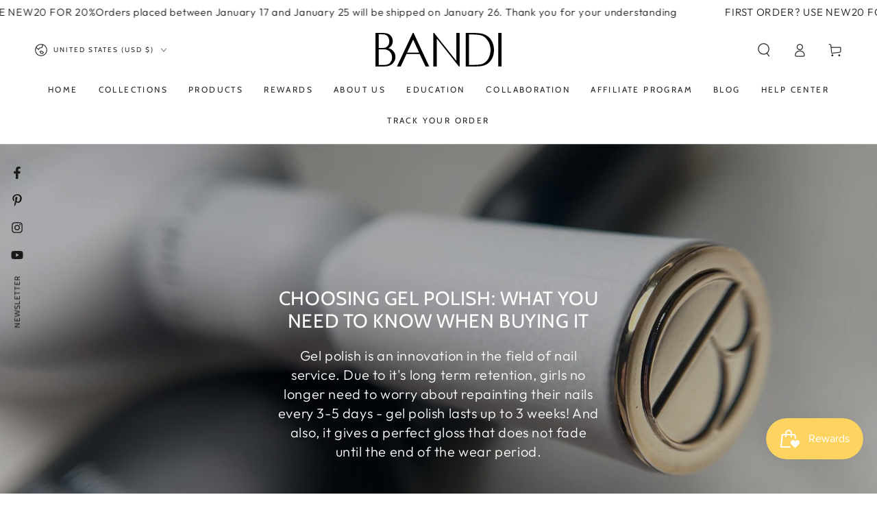

--- FILE ---
content_type: text/css
request_url: https://bandinails.com/cdn/shop/t/11/assets/section-multicolumn.css?v=157866459188019207921706394858
body_size: -269
content:
.multicolumn .button{margin-top:1.5rem}.multicolumn-list{margin-bottom:0;row-gap:3rem}@media screen and (min-width: 750px){.multicolumn-list{row-gap:5rem}}.multicolumn-list__item:only-child{max-width:72rem}.multicolumn-card{height:100%;display:flex;flex-direction:column;row-gap:2rem}.multicolumn-list .multicolumn-card__title{margin:0}.multicolumn-card__info>:nth-child(2){margin-top:1rem}.multicolumn-list__item.center .media--adapt,.multicolumn-list__item .media--adapt img{width:auto}.multicolumn-list__item.center .media--adapt img{left:50%;transform:translate(-50%)}@media screen and (max-width: 749px){.multicolumn-list__item{max-width:100%;margin:0 0 1rem}}@media screen and (min-width: 750px){.multicolumn-list.slider,.multicolumn-list.grid--4-col-desktop{padding:0}.multicolumn-list__item,.grid--4-col-desktop .multicolumn-list__item{padding-bottom:0}.grid--2-col-tablet .multicolumn-list__item{max-width:50%}}@media screen and (min-width: 990px){.grid--2-col-tablet.grid--4-col-desktop .multicolumn-list__item{max-width:25%}}@media screen and (min-width: 990px){.multicolumn .grid--6-col-desktop .grid__item{max-width:calc(16.66% - var(--grid-horizontal-spacing) * 5 / 6)}.multicolumn .grid--5-col-desktop .grid__item{max-width:calc(20% - var(--grid-horizontal-spacing) * 4 / 5)}.multicolumn .grid--4-col-desktop .grid__item{max-width:calc(25% - var(--grid-horizontal-spacing) * 3 / 4)}.multicolumn .grid--3-col-desktop .grid__item{max-width:calc(33.33% - var(--grid-horizontal-spacing) * 2 / 3)}.multicolumn .grid--2-col-desktop .grid__item{max-width:calc(50% - var(--grid-horizontal-spacing) / 2)}}.multicolumn-card__image-wrapper--third-width{width:33%}.multicolumn-card__image-wrapper--half-width{width:50%}.multicolumn-list__item.center .multicolumn-card__image-wrapper:not(.multicolumn-card__image-wrapper--full-width),.multicolumn-list__item:only-child{margin-left:auto;margin-right:auto}.multicolumn-list__item.right .multicolumn-card__image-wrapper:not(.multicolumn-card__image-wrapper--full-width){margin-left:auto;margin-right:0}@media screen and (max-width: 749px){.multicolumn .title-wrapper.mobile-left{justify-content:flex-start}.multicolumn .title-wrapper.mobile-center{justify-content:center}.multicolumn .title-wrapper.mobile-right{justify-content:flex-end}.mobile-center .multicolumn-list__item .multicolumn-card__info{text-align:center}.mobile-left .multicolumn-list__item .multicolumn-card__info{text-align:start}.mobile-right .multicolumn-list__item .multicolumn-card__info{text-align:end}}
/*# sourceMappingURL=/cdn/shop/t/11/assets/section-multicolumn.css.map?v=157866459188019207921706394858 */


--- FILE ---
content_type: image/svg+xml
request_url: https://bandinails.com/cdn/shop/files/d69fab7c8198da1bbd33cf27647efae6.svg?height=50&v=1700989254
body_size: 40
content:
<svg width="185" height="49" viewBox="0 0 185 49" fill="none" xmlns="http://www.w3.org/2000/svg">
<g clip-path="url(#clip0_108_25)">
<path d="M-0.095362 0.0322266H9.55959C13.4136 0.0322266 16.3836 0.512398 18.486 1.41297C20.5808 2.31252 22.1934 3.75956 23.4239 5.65276C24.6313 7.55249 25.2274 9.67891 25.2274 11.9582C25.2274 14.1533 24.7114 16.142 23.6509 17.8899C22.5649 19.6983 21.0325 21.1271 18.9758 22.2454C21.5199 23.1116 23.4652 24.0799 24.8638 25.291C26.1874 26.4945 27.2727 27.8759 28.0391 29.4864C28.8007 31.1207 29.1774 32.9555 29.1774 34.8896C29.1774 38.8003 27.7381 42.1041 24.8813 44.8141C22.0184 47.5241 18.1427 48.9103 13.3458 48.9103H-0.0957031L-0.095362 0.0322266ZM4.66469 2.12465V21.9085H7.46644C10.8547 21.9085 12.5075 22.0459 14.1917 21.4877C16.3209 20.7819 18.4199 18.9117 19.1715 17.2582C19.7457 15.9953 20.2451 13.4526 20.1629 11.7548C20.0257 8.91606 19.0849 6.33386 17.658 4.87515C16.0279 3.20863 14.6791 2.1243 10.3845 2.1243H4.66469V2.12465ZM4.66469 23.9851V46.8371H10.7384C14.3269 46.8371 17.0048 46.3302 18.8417 45.4873C20.8062 44.5857 21.8811 42.9999 22.8591 41.4024C24.1401 39.3097 24.245 36.4293 24.1401 34.7171C23.9653 31.8684 22.8673 29.3913 21.4618 27.7605C20.0243 26.1517 18.3955 25.2054 15.9309 24.4278C14.321 23.9202 11.5716 23.9847 7.46644 23.9847H4.66469V23.9851Z" fill="black"/>
<path d="M55.6193 0.0322266L78.4654 48.91H73.1893L64.4683 30.861H45.2943L36.8336 48.91H31.3516L54.469 0.0322266H55.6193ZM55.0466 9.83622L46.1484 28.7878H63.7308L55.0466 9.83622Z" fill="black"/>
<path d="M84.4395 48.91V0.0322266H85.4821L118.052 40.8649V0.0322266H122.862V48.91H121.799L89.5015 8.23531V48.91H84.4395Z" fill="black"/>
<path d="M131.777 48.91V0.0322266H141.896C149.257 0.0322266 154.567 0.594833 157.864 1.78118C162.603 3.44528 166.311 6.34107 168.947 10.4194C171.607 14.5077 172.991 19.4111 172.991 25.0729C172.991 29.9261 171.902 34.2559 169.804 37.9808C167.717 41.6834 164.936 44.4504 161.53 46.2172C158.171 47.9847 153.437 48.9096 147.363 48.9096H131.777V48.91ZM136.445 46.6819H142.097C148.861 46.6819 153.112 46.1732 155.757 45.33C159.444 44.1289 163.038 40.7502 164.84 37.3333C166.588 34.0185 168.019 29.631 168.019 25.1649C168.019 20.4213 166.605 15.1803 164.296 11.8321C162.031 8.49428 159.369 5.20144 155.047 3.82756C152.008 2.86173 146.974 2.27749 139.935 2.27749H136.445V46.6819Z" fill="black"/>
<path d="M179.205 0.0322266H184.105V48.91H179.205V0.0322266Z" fill="black"/>
</g>
<defs>
<clipPath id="clip0_108_25">
<rect width="184" height="49" fill="white" transform="translate(0.03125)"/>
</clipPath>
</defs>
</svg>
